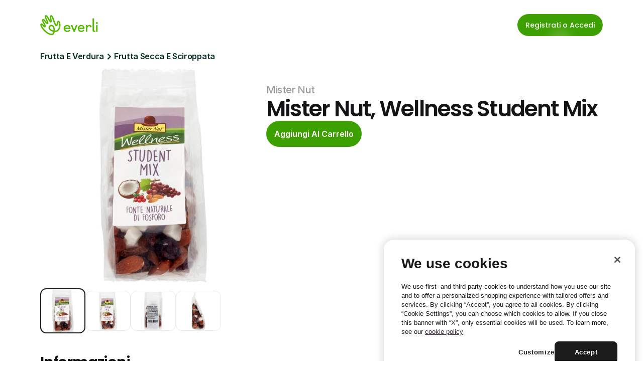

--- FILE ---
content_type: text/javascript
request_url: https://framerusercontent.com/sites/4S9vh8BqEUXJpNgCA63b7c/chunk-6X7BCT3P.mjs
body_size: 611
content:
import{eb as e}from"./chunk-DINSDH4R.mjs";e.loadFonts([]);var n=[{explicitInter:!0,fonts:[]}],c=['.framer-wQVMQ .framer-styles-preset-1ocjb31:not(.rich-text-wrapper), .framer-wQVMQ .framer-styles-preset-1ocjb31.rich-text-wrapper a { --framer-link-current-text-color: var(--token-fdfc9c81-6fb5-4520-9bc3-f2c2decf81c7, #064a3f) /* {"name":"Olive Light"} */; --framer-link-current-text-decoration: underline; --framer-link-hover-text-color: var(--token-fdfc9c81-6fb5-4520-9bc3-f2c2decf81c7, #064a3f) /* {"name":"Olive Light"} */; --framer-link-hover-text-decoration: none; --framer-link-text-color: var(--token-8b1ed84f-abd5-4260-98c8-d28d838c7ba4, #3ca000); --framer-link-text-decoration: none; transition: color 0.2s cubic-bezier(0.44, 0, 0.56, 1) 0s; }'],i="framer-wQVMQ";export{n as a,c as b,i as c};
//# sourceMappingURL=chunk-6X7BCT3P.mjs.map


--- FILE ---
content_type: text/javascript
request_url: https://framerusercontent.com/sites/4S9vh8BqEUXJpNgCA63b7c/chunk-CWN6MMVV.mjs
body_size: 1171
content:
var I=Object.create,l=Object.defineProperty,M=Object.getOwnPropertyDescriptor,k=Object.getOwnPropertyNames,j=Object.getPrototypeOf,q=Object.prototype.hasOwnProperty,F=(e,t)=>(t=Symbol[e])?t:Symbol.for("Symbol."+e),u=e=>{throw TypeError(e)},N=(e,t,r)=>t in e?l(e,t,{enumerable:!0,configurable:!0,writable:!0,value:r}):e[t]=r,C=(e,t)=>l(e,"name",{value:t,configurable:!0}),Q=(e,t)=>function(){return t||(0,e[k(e)[0]])((t={exports:{}}).exports,t),t.exports},R=(e,t)=>{for(var r in t)l(e,r,{get:t[r],enumerable:!0})},G=(e,t,r,o)=>{if(t&&typeof t=="object"||typeof t=="function")for(let i of k(t))!q.call(e,i)&&i!==r&&l(e,i,{get:()=>t[i],enumerable:!(o=M(t,i))||o.enumerable});return e},U=(e,t,r)=>(r=e!=null?I(j(e)):{},G(t||!e||!e.__esModule?l(r,"default",{value:e,enumerable:!0}):r,e)),V=e=>[,,,I(e?.[F("metadata")]??null)],A=["class","method","getter","setter","accessor","field","value","get","set"],f=e=>e!==void 0&&typeof e!="function"?u("Function expected"):e,J=(e,t,r,o,i)=>({kind:A[e],name:t,metadata:o,addInitializer:_=>r._?u("Already initialized"):i.push(f(_||null))}),T=(e,t)=>N(t,F("metadata"),e[3]),X=(e,t,r,o)=>{for(var i=0,_=e[t>>1],v=_&&_.length;i<v;i++)t&1?_[i].call(r):o=_[i].call(r,o);return o},Y=(e,t,r,o,i,_)=>{var v,c,b,d,h,a=t&7,O=!!(t&8),p=!!(t&16),y=a>3?e.length+1:a?O?1:2:0,g=A[a+5],z=a>3&&(e[y-1]=[]),D=e[y]||(e[y]=[]),s=a&&(!p&&!O&&(i=i.prototype),a<5&&(a>3||!p)&&M(a<4?i:{get[r](){return x(this,_)},set[r](n){return E(this,_,n)}},r));a?p&&a<4&&C(_,(a>2?"set ":a>1?"get ":"")+r):C(i,r);for(var P=o.length-1;P>=0;P--)d=J(a,r,b={},e[3],D),a&&(d.static=O,d.private=p,h=d.access={has:p?n=>W(i,n):n=>r in n},a^3&&(h.get=p?n=>(a^1?x:B)(n,i,a^4?_:s.get):n=>n[r]),a>2&&(h.set=p?(n,w)=>E(n,i,w,a^4?_:s.set):(n,w)=>n[r]=w)),c=(0,o[P])(a?a<4?p?_:s[g]:a>4?void 0:{get:s.get,set:s.set}:i,d),b._=1,a^4||c===void 0?f(c)&&(a>4?z.unshift(c):a?p?_=c:s[g]=c:i=c):typeof c!="object"||c===null?u("Object expected"):(f(v=c.get)&&(s.get=v),f(v=c.set)&&(s.set=v),f(v=c.init)&&z.unshift(v));return a||T(e,i),s&&l(i,r,s),p?a^4?_:s:i},Z=(e,t,r)=>N(e,typeof t!="symbol"?t+"":t,r),S=(e,t,r)=>t.has(e)||u("Cannot "+r),W=(e,t)=>Object(t)!==t?u('Cannot use the "in" operator on this value'):e.has(t),x=(e,t,r)=>(S(e,t,"read from private field"),r?r.call(e):t.get(e)),$=(e,t,r)=>t.has(e)?u("Cannot add the same private member more than once"):t instanceof WeakSet?t.add(e):t.set(e,r),E=(e,t,r,o)=>(S(e,t,"write to private field"),o?o.call(e,r):t.set(e,r),r),B=(e,t,r)=>(S(e,t,"access private method"),r);export{Q as a,R as b,U as c,V as d,T as e,X as f,Y as g,Z as h,x as i,$ as j,E as k,B as l};
//# sourceMappingURL=chunk-CWN6MMVV.mjs.map


--- FILE ---
content_type: text/javascript
request_url: https://framerusercontent.com/sites/4S9vh8BqEUXJpNgCA63b7c/chunk-Q4MIXKK2.mjs
body_size: 3563
content:
import{A as u,C as R,D as s,Ea as k,Pa as L,Xa as S,Y as A,ab as V,c as f,g as b,ga as i,ia as B,ib as p,l as C,lb as j,ma as N,n as D,nb as z,q as E,qa as d,s as I,w as e,x as P}from"./chunk-DINSDH4R.mjs";import{a as te}from"./chunk-RJ6DIT6Z.mjs";var ye={};te(ye,{__FramerMetadata__:()=>ge,default:()=>he});var re={F1N2P1BaP:{hover:!0}},ae=["F1N2P1BaP","ucb5wi_wg"],ne="framer-Dlzvw",oe={F1N2P1BaP:"framer-v-iazfdp",ucb5wi_wg:"framer-v-16i4i5g"};function ie(t,...a){let o={};return a?.forEach(n=>n&&Object.assign(o,t[n])),o}var se={damping:30,delay:0,mass:1,stiffness:400,type:"spring"},le=({value:t,children:a})=>{let o=C(u),n=t??o.transition,l=E(()=>({...o,transition:n}),[JSON.stringify(n)]);return e(u.Provider,{value:l,children:a})},ce=s.create(f),me={"Variant 1":"F1N2P1BaP","Variant 2":"ucb5wi_wg"},fe=({buttonFill:t,click:a,height:o,id:n,link:l,productName:h,textColor:g,title:y,width:U,...r})=>({...r,BSx6LDOgs:h??r.BSx6LDOgs??"Product Name",GFYjkLWSD:a??r.GFYjkLWSD,llAmvjXdm:y??r.llAmvjXdm??"Entra e scegli il supermecrato",RIywsNYPZ:t??r.RIywsNYPZ??"var(--token-8b1ed84f-abd5-4260-98c8-d28d838c7ba4, rgb(60, 160, 0))",uGOsKc8YF:l??r.uGOsKc8YF,variant:me[r.variant]??r.variant??"F1N2P1BaP",Wmsq8EHjh:g??r.Wmsq8EHjh??"rgb(255, 255, 255)"}),ue=(t,a)=>t.layoutDependency?a.join("-")+t.layoutDependency:a.join("-"),de=b(function(t,a){let o=I(null),n=a??o,l=D(),{activeLocale:h,setLocale:g}=A(),y=k(),{style:U,className:r,layoutId:O,variant:Y,llAmvjXdm:W,uGOsKc8YF:_,GFYjkLWSD:w,BSx6LDOgs:H,RIywsNYPZ:G,Wmsq8EHjh:T,...q}=fe(t),{baseVariant:F,classNames:Z,clearLoadingGesture:Ue,gestureHandlers:X,gestureVariant:v,isLoading:we,setGestureState:M,setVariant:Fe,variants:x}=V({cycleOrder:ae,defaultVariant:"F1N2P1BaP",enabledGestures:re,ref:n,variant:Y,variantClassNames:oe}),c=ue(t,x),{activeVariantCallback:J,delay:ve}=S(F),K=J(async(...ee)=>{if(M({isPressed:!1}),w&&await w(...ee)===!1)return!1}),Q=d(ne,...[]),$=()=>v==="F1N2P1BaP-hover";return e(R,{id:O??l,children:e(ce,{animate:x,initial:!1,children:e(le,{value:se,children:e(L,{href:_,motionChild:!0,nodeId:"F1N2P1BaP",scopeId:"uOS3zgRrt",children:P(s.a,{...q,...X,"aria-label":"cta-button",className:`${d(Q,"framer-iazfdp",r,Z)} framer-kmi7at`,"data-framer-name":"Variant 1","data-highlight":!0,layoutDependency:c,layoutId:"F1N2P1BaP",onTap:K,ref:n,style:{backgroundColor:G,borderBottomLeftRadius:100,borderBottomRightRadius:100,borderTopLeftRadius:100,borderTopRightRadius:100,...U},variants:{ucb5wi_wg:{backgroundColor:"var(--token-fdfc9c81-6fb5-4520-9bc3-f2c2decf81c7, rgb(6, 74, 63))"}},...ie({"F1N2P1BaP-hover":{"data-framer-name":void 0},ucb5wi_wg:{"data-framer-name":"Variant 2"}},F,v),children:[e(p,{__fromCanvasComponent:!0,children:e(f,{children:e(s.p,{style:{"--font-selector":"SW50ZXItU2VtaUJvbGQ=","--framer-font-family":'"Inter", "Inter Placeholder", sans-serif',"--framer-font-weight":"600","--framer-text-alignment":"center","--framer-text-color":"var(--extracted-r6o4lv, var(--variable-reference-Wmsq8EHjh-uOS3zgRrt))","--framer-text-transform":"capitalize"},children:"Entra e scegli il supermecrato"})}),className:"framer-vg626d",fonts:["Inter-SemiBold"],layoutDependency:c,layoutId:"aCkaSU7vA",style:{"--extracted-r6o4lv":"var(--variable-reference-Wmsq8EHjh-uOS3zgRrt)","--framer-link-text-color":"rgb(0, 153, 255)","--framer-link-text-decoration":"underline","--variable-reference-Wmsq8EHjh-uOS3zgRrt":T},text:W,verticalAlignment:"center",withExternalLayout:!0}),e(p,{__fromCanvasComponent:!0,children:e(f,{children:e(s.p,{children:"Product Name"})}),className:"framer-1tv2qks",fonts:["Inter"],layoutDependency:c,layoutId:"RxyWJZ14o",style:{"--framer-link-text-color":"rgb(0, 153, 255)","--framer-link-text-decoration":"underline",opacity:0},text:H,verticalAlignment:"top",withExternalLayout:!0}),e(j,{className:"framer-14a5m2r","data-framer-name":"Chevron right",fill:"black",intrinsicHeight:24,intrinsicWidth:24,layoutDependency:c,layoutId:"h8KuCUSHL",style:{opacity:0},svg:'<svg width="24" height="24" fill="none" xmlns="http://www.w3.org/2000/svg"><path d="M9.832 19 17 11.8l-5.337-5.36L9.832 4.6 8 6.44l5.337 5.36L8 17.16 9.832 19Z" fill="#fff"/></svg>',variants:{"F1N2P1BaP-hover":{opacity:1}},withExternalLayout:!0}),$()&&e(s.div,{className:"framer-a91s2","data-framer-name":"Overlay",layoutDependency:c,layoutId:"vS7Y3fOPT",style:{backgroundColor:"rgba(0, 0, 0, 0.1)"}})]})})})})})}),pe=["@supports (aspect-ratio: 1) { body { --framer-aspect-ratio-supported: auto; } }",".framer-Dlzvw.framer-kmi7at, .framer-Dlzvw .framer-kmi7at { display: block; }",".framer-Dlzvw.framer-iazfdp { align-content: center; align-items: center; cursor: pointer; display: flex; flex-direction: row; flex-wrap: nowrap; gap: 10px; height: 52px; justify-content: flex-start; overflow: hidden; padding: 0px 16px 0px 16px; position: relative; text-decoration: none; width: min-content; will-change: var(--framer-will-change-override, transform); }",".framer-Dlzvw .framer-vg626d { flex: none; height: 30px; position: relative; white-space: pre; width: auto; z-index: 8; }",".framer-Dlzvw .framer-1tv2qks { flex: none; height: 0px; max-height: 0px; max-width: 0px; position: absolute; right: 16px; top: calc(50.00000000000002% - min(0px, 0px) / 2); white-space: pre-wrap; width: 0px; word-break: break-word; word-wrap: break-word; z-index: 1; }",".framer-Dlzvw .framer-14a5m2r { flex: none; height: 24px; position: absolute; right: 16px; top: calc(50.00000000000002% - 24px / 2); width: 24px; z-index: 1; }",".framer-Dlzvw .framer-a91s2 { flex: none; height: 100%; left: calc(49.90548204158792% - 100% / 2); overflow: hidden; position: absolute; top: 0px; width: 100%; z-index: 1; }",".framer-Dlzvw.framer-v-iazfdp.hover .framer-14a5m2r { position: relative; right: unset; top: unset; }"],m=B(de,pe,"framer-Dlzvw"),he=m;m.displayName="Action Button";m.defaultProps={height:52,width:264};N(m,{variant:{options:["F1N2P1BaP","ucb5wi_wg"],optionTitles:["Variant 1","Variant 2"],title:"Variant",type:i.Enum},llAmvjXdm:{defaultValue:"Entra e scegli il supermecrato",displayTextArea:!1,title:"Title",type:i.String},uGOsKc8YF:{description:"https://it.everli.com/it/",title:"Link",type:i.Link},GFYjkLWSD:{title:"Click",type:i.EventHandler},BSx6LDOgs:{defaultValue:"Product Name",displayTextArea:!1,title:"Product Name",type:i.String},RIywsNYPZ:{defaultValue:'var(--token-8b1ed84f-abd5-4260-98c8-d28d838c7ba4, rgb(60, 160, 0)) /* {"name":"Lime"} */',title:"ButtonFill",type:i.Color},Wmsq8EHjh:{defaultValue:"rgb(255, 255, 255)",title:"text_color",type:i.Color}});z(m,[{explicitInter:!0,fonts:[{family:"Inter",source:"framer",style:"normal",unicodeRange:"U+0460-052F, U+1C80-1C88, U+20B4, U+2DE0-2DFF, U+A640-A69F, U+FE2E-FE2F",url:"https://framerusercontent.com/assets/hyOgCu0Xnghbimh0pE8QTvtt2AU.woff2",weight:"600"},{family:"Inter",source:"framer",style:"normal",unicodeRange:"U+0301, U+0400-045F, U+0490-0491, U+04B0-04B1, U+2116",url:"https://framerusercontent.com/assets/NeGmSOXrPBfEFIy5YZeHq17LEDA.woff2",weight:"600"},{family:"Inter",source:"framer",style:"normal",unicodeRange:"U+1F00-1FFF",url:"https://framerusercontent.com/assets/oYaAX5himiTPYuN8vLWnqBbfD2s.woff2",weight:"600"},{family:"Inter",source:"framer",style:"normal",unicodeRange:"U+0370-03FF",url:"https://framerusercontent.com/assets/lEJLP4R0yuCaMCjSXYHtJw72M.woff2",weight:"600"},{family:"Inter",source:"framer",style:"normal",unicodeRange:"U+0100-024F, U+0259, U+1E00-1EFF, U+2020, U+20A0-20AB, U+20AD-20CF, U+2113, U+2C60-2C7F, U+A720-A7FF",url:"https://framerusercontent.com/assets/cRJyLNuTJR5jbyKzGi33wU9cqIQ.woff2",weight:"600"},{family:"Inter",source:"framer",style:"normal",unicodeRange:"U+0000-00FF, U+0131, U+0152-0153, U+02BB-02BC, U+02C6, U+02DA, U+02DC, U+2000-206F, U+2070, U+2074-207E, U+2080-208E, U+20AC, U+2122, U+2191, U+2193, U+2212, U+2215, U+FEFF, U+FFFD",url:"https://framerusercontent.com/assets/yDtI2UI8XcEg1W2je9XPN3Noo.woff2",weight:"600"},{family:"Inter",source:"framer",style:"normal",unicodeRange:"U+0102-0103, U+0110-0111, U+0128-0129, U+0168-0169, U+01A0-01A1, U+01AF-01B0, U+1EA0-1EF9, U+20AB",url:"https://framerusercontent.com/assets/A0Wcc7NgXMjUuFdquHDrIZpzZw0.woff2",weight:"600"},{family:"Inter",source:"framer",style:"normal",unicodeRange:"U+0460-052F, U+1C80-1C88, U+20B4, U+2DE0-2DFF, U+A640-A69F, U+FE2E-FE2F",url:"https://framerusercontent.com/assets/5vvr9Vy74if2I6bQbJvbw7SY1pQ.woff2",weight:"400"},{family:"Inter",source:"framer",style:"normal",unicodeRange:"U+0301, U+0400-045F, U+0490-0491, U+04B0-04B1, U+2116",url:"https://framerusercontent.com/assets/EOr0mi4hNtlgWNn9if640EZzXCo.woff2",weight:"400"},{family:"Inter",source:"framer",style:"normal",unicodeRange:"U+1F00-1FFF",url:"https://framerusercontent.com/assets/Y9k9QrlZAqio88Klkmbd8VoMQc.woff2",weight:"400"},{family:"Inter",source:"framer",style:"normal",unicodeRange:"U+0370-03FF",url:"https://framerusercontent.com/assets/OYrD2tBIBPvoJXiIHnLoOXnY9M.woff2",weight:"400"},{family:"Inter",source:"framer",style:"normal",unicodeRange:"U+0100-024F, U+0259, U+1E00-1EFF, U+2020, U+20A0-20AB, U+20AD-20CF, U+2113, U+2C60-2C7F, U+A720-A7FF",url:"https://framerusercontent.com/assets/JeYwfuaPfZHQhEG8U5gtPDZ7WQ.woff2",weight:"400"},{family:"Inter",source:"framer",style:"normal",unicodeRange:"U+0000-00FF, U+0131, U+0152-0153, U+02BB-02BC, U+02C6, U+02DA, U+02DC, U+2000-206F, U+2070, U+2074-207E, U+2080-208E, U+20AC, U+2122, U+2191, U+2193, U+2212, U+2215, U+FEFF, U+FFFD",url:"https://framerusercontent.com/assets/GrgcKwrN6d3Uz8EwcLHZxwEfC4.woff2",weight:"400"},{family:"Inter",source:"framer",style:"normal",unicodeRange:"U+0102-0103, U+0110-0111, U+0128-0129, U+0168-0169, U+01A0-01A1, U+01AF-01B0, U+1EA0-1EF9, U+20AB",url:"https://framerusercontent.com/assets/b6Y37FthZeALduNqHicBT6FutY.woff2",weight:"400"}]}],{supportsExplicitInterCodegen:!0});var ge={exports:{Props:{type:"tsType",annotations:{framerContractVersion:"1"}},default:{type:"reactComponent",name:"FrameruOS3zgRrt",slots:[],annotations:{framerCanvasComponentVariantDetails:'{"propertyName":"variant","data":{"default":{"layout":["auto","fixed"]},"ucb5wi_wg":{"layout":["auto","fixed"]},"IFe9mTws8":{"layout":["auto","fixed"]}}}',framerIntrinsicWidth:"264",framerDisplayContentsDiv:"false",framerVariables:'{"llAmvjXdm":"title","uGOsKc8YF":"link","GFYjkLWSD":"click","BSx6LDOgs":"productName","RIywsNYPZ":"buttonFill","Wmsq8EHjh":"textColor"}',framerColorSyntax:"true",framerContractVersion:"1",framerComponentViewportWidth:"true",framerImmutableVariables:"true",framerIntrinsicHeight:"52",framerAutoSizeImages:"true"}},__FramerMetadata__:{type:"variable"}}};export{he as a,ye as b};
//# sourceMappingURL=chunk-Q4MIXKK2.mjs.map


--- FILE ---
content_type: text/javascript
request_url: https://framerusercontent.com/sites/4S9vh8BqEUXJpNgCA63b7c/chunk-P6TJM6FX.mjs
body_size: 481
content:
import{eb as r}from"./chunk-DINSDH4R.mjs";r.loadFonts([]);var n=[{explicitInter:!0,fonts:[]}],s=[".framer-waF4j .framer-styles-preset-1ksb8tn:not(.rich-text-wrapper), .framer-waF4j .framer-styles-preset-1ksb8tn.rich-text-wrapper a { --framer-link-current-text-color: var(--token-06111779-dd94-48a3-8632-41c44bf35761, #062f29); --framer-link-current-text-decoration: none; --framer-link-hover-text-color: var(--token-b6decbac-979f-45aa-b5b0-54cb829307a8, #0d221d); --framer-link-hover-text-decoration: none; --framer-link-text-color: var(--token-06111779-dd94-48a3-8632-41c44bf35761, #062f29); --framer-link-text-decoration: none; }"],c="framer-waF4j";export{n as a,s as b,c};
//# sourceMappingURL=chunk-P6TJM6FX.mjs.map
